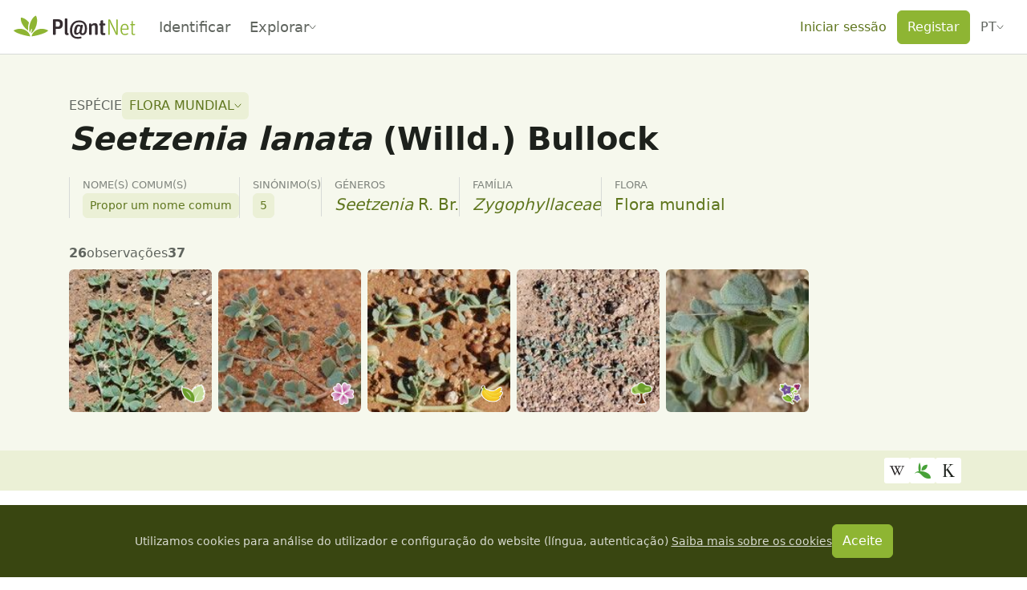

--- FILE ---
content_type: text/css; charset=utf-8
request_url: https://identify.plantnet.org/_nuxt/PnCardLayout.BsD2dSAm.css
body_size: 380
content:
.pn-card-layout{--pn-card-layout-higlighted-border-color:var(--border);--pn-card-layout-background:var(--background-subtle);--pn-card-layout-color:var(--text);background-color:var(--pn-card-layout-background);border-radius:6px;color:var(--pn-card-layout-color);overflow:hidden;padding:var(--s-1) var(--s0) var(--s0);position:relative;transition:background-color .2s,box-shadow .2s}.pn-card-layout:focus-within{--pn-card-layout-background:var(--component);box-shadow:0 0 0 .25rem rgba(var(--bs-primary-rgb),.25)}.pn-card-layout[data-layout=column]{display:flex;flex-direction:column}.pn-card-layout[data-layout=column]>.stack{flex:1 1 auto}.pn-card-layout[data-no-padding=true]{padding:0}.pn-card-layout[data-variant=danger]{--pn-card-layout-higlighted-border-color:var(--danger-border);--pn-card-layout-hover-higlighted-border-color:var(--danger-border-hover)}.pn-card-layout[data-variant=danger] h1 a{color:var(--danger-text-subtle)}.pn-card-layout[data-variant=success]{--pn-card-layout-higlighted-border-color:var(--brand-solid);--pn-card-layout-hover-higlighted-border-color:var(--brand-solid-hover);--pn-card-layout-background:var(--brand-solid);--pn-card-layout-hover-background:var(--brand-solid-hover);--pn-card-layout-color:var(--background)}.pn-card-layout[data-variant=success] a:not(.btn){color:var(--background)}.pn-card-layout[data-variant=primary]{--pn-card-layout-higlighted-border-color:var(--brand-border);--pn-card-layout-hover-higlighted-border-color:var(--brand-border-hover);--pn-card-layout-background:var(--brand-background-subtle);--pn-card-layout-hover-background:var(--brand-component)}.pn-card-layout[data-highlighted=true]{box-shadow:0 0 0 2px var(--pn-card-layout-higlighted-border-color)}.pn-card-layout[data-clickable=true]{cursor:pointer}.pn-card-layout[data-clickable=true] a{text-decoration:none}.pn-card-layout[data-clickable=true]:hover{--pn-card-layout-higlighted-border-color:var(--pn-card-layout-hover-higlighted-border-color);background-color:var(--pn-card-layout-hover-background,var(--component))}.pn-card-layout[data-clickable=true] a:focus{text-decoration:underline}.pn-card-layout[data-clickable=true]:focus-within a:focus{text-decoration:none}[dir=ltr] .pn-card-layout:has(.pn-card-layout-corner:not(:empty)){padding-right:var(--s2)}[dir=rtl] .pn-card-layout:has(.pn-card-layout-corner:not(:empty)){padding-left:var(--s2)}.pn-card-layout-corner{position:absolute;top:0}[dir=ltr] .pn-card-layout-corner{right:0}[dir=rtl] .pn-card-layout-corner{left:0}


--- FILE ---
content_type: text/javascript; charset=utf-8
request_url: https://identify.plantnet.org/_nuxt/1SjZoMS0.js
body_size: 5873
content:
import{d as f,o as d,q as u,g as h,c as G,S as r,f as V,j as m,X as O,aE as L,F as M,r as A,t as b,an as g,b as y,bc as P,s as k,k as S,O as T,b5 as K,$ as C,a0 as z,u as q,A as j,J as I,_ as U,e as F,M as X,N as J}from"./XcKVyxwn.js";import{_ as Y}from"./C7BJidaa.js";function D(e){return e===0?!1:Array.isArray(e)&&e.length===0?!0:!e}function Q(e){return(...t)=>!e(...t)}function W(e,t){return e===void 0&&(e="undefined"),e===null&&(e="null"),e===!1&&(e="false"),e.toString().toLowerCase().indexOf(t.trim())!==-1}function Z(e){return e.filter(t=>!t.$isLabel)}function E(e,t){return i=>i.reduce((l,a)=>a[e]&&a[e].length?(l.push({$groupLabel:a[t],$isLabel:!0}),l.concat(a[e])):l,[])}const N=(...e)=>t=>e.reduce((i,l)=>l(i),t);var x={data(){return{search:"",isOpen:!1,preferredOpenDirection:"below",optimizedHeight:this.maxHeight}},props:{internalSearch:{type:Boolean,default:!0},options:{type:Array,required:!0},multiple:{type:Boolean,default:!1},trackBy:{type:String},label:{type:String},searchable:{type:Boolean,default:!0},clearOnSelect:{type:Boolean,default:!0},hideSelected:{type:Boolean,default:!1},placeholder:{type:String,default:"Select option"},allowEmpty:{type:Boolean,default:!0},resetAfter:{type:Boolean,default:!1},closeOnSelect:{type:Boolean,default:!0},customLabel:{type:Function,default(e,t){return D(e)?"":t?e[t]:e}},taggable:{type:Boolean,default:!1},tagPlaceholder:{type:String,default:"Press enter to create a tag"},tagPosition:{type:String,default:"top"},max:{type:[Number,Boolean],default:!1},id:{default:null},optionsLimit:{type:Number,default:1e3},groupValues:{type:String},groupLabel:{type:String},groupSelect:{type:Boolean,default:!1},blockKeys:{type:Array,default(){return[]}},preserveSearch:{type:Boolean,default:!1},preselectFirst:{type:Boolean,default:!1},preventAutofocus:{type:Boolean,default:!1},filteringSortFunc:{type:Function,default:null}},mounted(){!this.multiple&&this.max&&console.warn("[Vue-Multiselect warn]: Max prop should not be used when prop Multiple equals false."),this.preselectFirst&&!this.internalValue.length&&this.options.length&&this.select(this.filteredOptions[0])},computed:{internalValue(){return this.modelValue||this.modelValue===0?Array.isArray(this.modelValue)?this.modelValue:[this.modelValue]:[]},filteredOptions(){const e=this.search||"",t=e.toLowerCase().trim();let i=this.options.concat();return this.internalSearch?i=this.groupValues?this.filterAndFlat(i,t,this.label):this.filterOptions(i,t,this.label,this.customLabel):i=this.groupValues?E(this.groupValues,this.groupLabel)(i):i,i=this.hideSelected?i.filter(Q(this.isSelected)):i,this.taggable&&t.length&&!this.isExistingOption(t)&&(this.tagPosition==="bottom"?i.push({isTag:!0,label:e}):i.unshift({isTag:!0,label:e})),i.slice(0,this.optionsLimit)},valueKeys(){return this.trackBy?this.internalValue.map(e=>e[this.trackBy]):this.internalValue},optionKeys(){return(this.groupValues?this.flatAndStrip(this.options):this.options).map(t=>this.customLabel(t,this.label).toString().toLowerCase())},currentOptionLabel(){return this.multiple?this.searchable?"":this.placeholder:this.internalValue.length?this.getOptionLabel(this.internalValue[0]):this.searchable?"":this.placeholder}},watch:{internalValue:{handler(){this.resetAfter&&this.internalValue.length&&(this.search="",this.$emit("update:modelValue",this.multiple?[]:null))},deep:!0},search(){this.$emit("search-change",this.search)}},emits:["open","search-change","close","select","update:modelValue","remove","tag"],methods:{getValue(){return this.multiple?this.internalValue:this.internalValue.length===0?null:this.internalValue[0]},filterAndFlat(e,t,i){return N(this.filterGroups(t,i,this.groupValues,this.groupLabel,this.customLabel),E(this.groupValues,this.groupLabel))(e)},flatAndStrip(e){return N(E(this.groupValues,this.groupLabel),Z)(e)},updateSearch(e){this.search=e},isExistingOption(e){return this.options?this.optionKeys.indexOf(e)>-1:!1},isSelected(e){const t=this.trackBy?e[this.trackBy]:e;return this.valueKeys.indexOf(t)>-1},isOptionDisabled(e){return!!e.$isDisabled},getOptionLabel(e){if(D(e))return"";if(e.isTag)return e.label;if(e.$isLabel)return e.$groupLabel;const t=this.customLabel(e,this.label);return D(t)?"":t},select(e,t){if(e.$isLabel&&this.groupSelect){this.selectGroup(e);return}if(!(this.blockKeys.indexOf(t)!==-1||this.disabled||e.$isDisabled||e.$isLabel)&&!(this.max&&this.multiple&&this.internalValue.length===this.max)&&!(t==="Tab"&&!this.pointerDirty)){if(e.isTag)this.$emit("tag",e.label,this.id),this.search="",this.closeOnSelect&&!this.multiple&&this.deactivate();else{if(this.isSelected(e)){t!=="Tab"&&this.removeElement(e);return}this.multiple?this.$emit("update:modelValue",this.internalValue.concat([e])):this.$emit("update:modelValue",e),this.$emit("select",e,this.id),this.clearOnSelect&&(this.search="")}this.closeOnSelect&&this.deactivate()}},selectGroup(e){const t=this.options.find(i=>i[this.groupLabel]===e.$groupLabel);if(t){if(this.wholeGroupSelected(t)){this.$emit("remove",t[this.groupValues],this.id);const i=this.trackBy?t[this.groupValues].map(a=>a[this.trackBy]):t[this.groupValues],l=this.internalValue.filter(a=>i.indexOf(this.trackBy?a[this.trackBy]:a)===-1);this.$emit("update:modelValue",l)}else{const i=t[this.groupValues].filter(l=>!(this.isOptionDisabled(l)||this.isSelected(l)));this.max&&i.splice(this.max-this.internalValue.length),this.$emit("select",i,this.id),this.$emit("update:modelValue",this.internalValue.concat(i))}this.closeOnSelect&&this.deactivate()}},wholeGroupSelected(e){return e[this.groupValues].every(t=>this.isSelected(t)||this.isOptionDisabled(t))},wholeGroupDisabled(e){return e[this.groupValues].every(this.isOptionDisabled)},removeElement(e,t=!0){if(this.disabled||e.$isDisabled)return;if(!this.allowEmpty&&this.internalValue.length<=1){this.deactivate();return}const i=typeof e=="object"?this.valueKeys.indexOf(e[this.trackBy]):this.valueKeys.indexOf(e);if(this.multiple){const l=this.internalValue.slice(0,i).concat(this.internalValue.slice(i+1));this.$emit("update:modelValue",l)}else this.$emit("update:modelValue",null);this.$emit("remove",e,this.id),this.closeOnSelect&&t&&this.deactivate()},removeLastElement(){this.blockKeys.indexOf("Delete")===-1&&this.search.length===0&&Array.isArray(this.internalValue)&&this.internalValue.length&&this.removeElement(this.internalValue[this.internalValue.length-1],!1)},activate(){this.isOpen||this.disabled||(this.adjustPosition(),this.groupValues&&this.pointer===0&&this.filteredOptions.length&&(this.pointer=1),this.isOpen=!0,this.searchable?(this.preserveSearch||(this.search=""),this.preventAutofocus||this.$nextTick(()=>this.$refs.search&&this.$refs.search.focus())):this.preventAutofocus||typeof this.$el<"u"&&this.$el.focus(),this.$emit("open",this.id))},deactivate(){this.isOpen&&(this.isOpen=!1,this.searchable?this.$refs.search!==null&&typeof this.$refs.search<"u"&&this.$refs.search.blur():typeof this.$el<"u"&&this.$el.blur(),this.preserveSearch||(this.search=""),this.$emit("close",this.getValue(),this.id))},toggle(){this.isOpen?this.deactivate():this.activate()},adjustPosition(){if(typeof window>"u")return;const e=this.$el.getBoundingClientRect().top,t=window.innerHeight-this.$el.getBoundingClientRect().bottom;t>this.maxHeight||t>e||this.openDirection==="below"||this.openDirection==="bottom"?(this.preferredOpenDirection="below",this.optimizedHeight=Math.min(t-40,this.maxHeight)):(this.preferredOpenDirection="above",this.optimizedHeight=Math.min(e-40,this.maxHeight))},filterOptions(e,t,i,l){return t?e.filter(a=>W(l(a,i),t)).sort((a,n)=>typeof this.filteringSortFunc=="function"?this.filteringSortFunc(a,n):l(a,i).length-l(n,i).length):e},filterGroups(e,t,i,l,a){return n=>n.map(s=>{if(!s[i])return console.warn("Options passed to vue-multiselect do not contain groups, despite the config."),[];const o=this.filterOptions(s[i],e,t,a);return o.length?{[l]:s[l],[i]:o}:[]})}}},_={data(){return{pointer:0,pointerDirty:!1}},props:{showPointer:{type:Boolean,default:!0},optionHeight:{type:Number,default:40}},computed:{pointerPosition(){return this.pointer*this.optionHeight},visibleElements(){return this.optimizedHeight/this.optionHeight}},watch:{filteredOptions(){this.pointerAdjust()},isOpen(){this.pointerDirty=!1},pointer(){this.$refs.search&&this.$refs.search.setAttribute("aria-activedescendant",this.id+"-"+this.pointer.toString())}},methods:{optionHighlight(e,t){return{"multiselect__option--highlight":e===this.pointer&&this.showPointer,"multiselect__option--selected":this.isSelected(t)}},groupHighlight(e,t){if(!this.groupSelect)return["multiselect__option--disabled",{"multiselect__option--group":t.$isLabel}];const i=this.options.find(l=>l[this.groupLabel]===t.$groupLabel);return i&&!this.wholeGroupDisabled(i)?["multiselect__option--group",{"multiselect__option--highlight":e===this.pointer&&this.showPointer},{"multiselect__option--group-selected":this.wholeGroupSelected(i)}]:"multiselect__option--disabled"},addPointerElement({key:e}="Enter"){this.filteredOptions.length>0&&this.select(this.filteredOptions[this.pointer],e),this.pointerReset()},pointerForward(){this.pointer<this.filteredOptions.length-1&&(this.pointer++,this.$refs.list?.scrollTop<=this.pointerPosition-(this.visibleElements-1)*this.optionHeight&&(this.$refs.list.scrollTop=this.pointerPosition-(this.visibleElements-1)*this.optionHeight),this.filteredOptions[this.pointer]&&this.filteredOptions[this.pointer].$isLabel&&!this.groupSelect&&this.pointerForward()),this.pointerDirty=!0},pointerBackward(){this.pointer>0?(this.pointer--,this.$refs.list?.scrollTop>=this.pointerPosition&&(this.$refs.list.scrollTop=this.pointerPosition),this.filteredOptions[this.pointer]&&this.filteredOptions[this.pointer].$isLabel&&!this.groupSelect&&this.pointerBackward()):this.filteredOptions[this.pointer]&&this.filteredOptions[0].$isLabel&&!this.groupSelect&&this.pointerForward(),this.pointerDirty=!0},pointerReset(){this.closeOnSelect&&(this.pointer=0,this.$refs.list&&(this.$refs.list.scrollTop=0))},pointerAdjust(){this.pointer>=this.filteredOptions.length-1&&(this.pointer=this.filteredOptions.length?this.filteredOptions.length-1:0),this.filteredOptions.length>0&&this.filteredOptions[this.pointer].$isLabel&&!this.groupSelect&&this.pointerForward()},pointerSet(e){this.pointer=e,this.pointerDirty=!0}}},H={name:"vue-multiselect",mixins:[x,_],compatConfig:{MODE:3,ATTR_ENUMERATED_COERCION:!1},props:{name:{type:String,default:""},modelValue:{type:null,default(){return[]}},selectLabel:{type:String,default:"Press enter to select"},selectGroupLabel:{type:String,default:"Press enter to select group"},selectedLabel:{type:String,default:"Selected"},deselectLabel:{type:String,default:"Press enter to remove"},deselectGroupLabel:{type:String,default:"Press enter to deselect group"},showLabels:{type:Boolean,default:!0},limit:{type:Number,default:99999},maxHeight:{type:Number,default:300},limitText:{type:Function,default:e=>`and ${e} more`},loading:{type:Boolean,default:!1},disabled:{type:Boolean,default:!1},spellcheck:{type:Boolean,default:!1},openDirection:{type:String,default:""},showNoOptions:{type:Boolean,default:!0},showNoResults:{type:Boolean,default:!0},tabindex:{type:Number,default:0},required:{type:Boolean,default:!1},useTeleport:{type:Boolean,default:!1}},data(){return{dropdownStyles:{},ready:!1}},computed:{hasOptionGroup(){return this.groupValues&&this.groupLabel&&this.groupSelect},isSingleLabelVisible(){return(this.singleValue||this.singleValue===0)&&(!this.isOpen||!this.searchable)&&!this.visibleValues.length},isPlaceholderVisible(){return!this.internalValue.length&&(!this.searchable||!this.isOpen)},visibleValues(){return this.multiple?this.internalValue.slice(0,this.limit):[]},singleValue(){return this.internalValue[0]},deselectLabelText(){return this.showLabels?this.deselectLabel:""},deselectGroupLabelText(){return this.showLabels?this.deselectGroupLabel:""},selectLabelText(){return this.showLabels?this.selectLabel:""},selectGroupLabelText(){return this.showLabels?this.selectGroupLabel:""},selectedLabelText(){return this.showLabels?this.selectedLabel:""},inputStyle(){return this.searchable||this.multiple&&this.modelValue&&this.modelValue.length?this.isOpen?{width:"100%"}:{width:"0",position:"absolute",padding:"0"}:""},contentStyle(){return this.options.length?{display:"inline-block"}:{display:"block"}},isAbove(){return this.openDirection==="above"||this.openDirection==="top"?!0:this.openDirection==="below"||this.openDirection==="bottom"?!1:this.preferredOpenDirection==="above"},showSearchInput(){return this.searchable&&(this.hasSingleSelectedSlot&&(this.visibleSingleValue||this.visibleSingleValue===0)?this.isOpen:!0)},isRequired(){return this.required===!1?!1:this.internalValue.length<=0}},watch:{isOpen(e){e&&(this.useTeleport?(this.ready=!1,this.$nextTick(()=>{const t=this.$el.getBoundingClientRect();this.dropdownStyles={position:"absolute",top:`${t.bottom+window.scrollY}px`,left:`${t.left+window.scrollX}px`,width:`${t.width}px`,zIndex:9999},this.ready=!0})):this.ready=!0)}}};const ee=["tabindex","aria-expanded","aria-owns","aria-activedescendant"],te={ref:"tags",class:"multiselect__tags"},ie={class:"multiselect__tags-wrap"},se=["textContent"],le=["onKeypress","onMousedown"],ne=["textContent"],ae={class:"multiselect__spinner"},re=["name","id","spellcheck","placeholder","required","value","disabled","tabindex","aria-label","aria-controls"],oe=["id","aria-multiselectable"],ue={key:0},he={class:"multiselect__option"},de=["aria-selected","id","role"],pe=["onClick","onMouseenter","data-select","data-selected","data-deselect"],fe=["data-select","data-deselect","onMouseenter","onMousedown"],ce={class:"multiselect__option"},ge={class:"multiselect__option"};function me(e,t,i,l,a,n){return d(),f("div",{tabindex:e.searchable?-1:i.tabindex,class:T([{"multiselect--active":e.isOpen,"multiselect--disabled":i.disabled,"multiselect--above":n.isAbove,"multiselect--has-options-group":n.hasOptionGroup},"multiselect"]),onFocus:t[14]||(t[14]=s=>e.activate()),onBlur:t[15]||(t[15]=s=>e.searchable?!1:e.deactivate()),onKeydown:[t[16]||(t[16]=g(r(s=>e.pointerForward(),["self","prevent"]),["down"])),t[17]||(t[17]=g(r(s=>e.pointerBackward(),["self","prevent"]),["up"]))],onKeypress:t[18]||(t[18]=g(r(s=>e.addPointerElement(s),["stop","self"]),["enter","tab"])),onKeyup:t[19]||(t[19]=g(s=>e.deactivate(),["esc"])),role:"combobox","aria-expanded":e.isOpen,"aria-owns":"listbox-"+e.id,"aria-activedescendant":e.isOpen&&e.pointer!==null?e.id+"-"+e.pointer:null},[u(e.$slots,"caret",{toggle:e.toggle},()=>[h("div",{onMousedown:t[0]||(t[0]=r(s=>e.toggle(),["prevent","stop"])),class:"multiselect__select"},null,32)]),u(e.$slots,"clear",{search:e.search}),h("div",te,[u(e.$slots,"selection",{search:e.search,remove:e.removeElement,values:n.visibleValues,isOpen:e.isOpen},()=>[O(h("div",ie,[(d(!0),f(M,null,A(n.visibleValues,(s,o)=>u(e.$slots,"tag",{option:s,search:e.search,remove:e.removeElement},()=>[(d(),f("span",{class:"multiselect__tag",key:o,onMousedown:t[1]||(t[1]=r(()=>{},["prevent"]))},[h("span",{textContent:b(e.getOptionLabel(s))},null,8,se),h("i",{tabindex:"1",onKeypress:g(r(v=>e.removeElement(s),["prevent"]),["enter"]),onMousedown:r(v=>e.removeElement(s),["prevent"]),class:"multiselect__tag-icon"},null,40,le)],32))])),256))],512),[[L,n.visibleValues.length>0]]),e.internalValue&&e.internalValue.length>i.limit?u(e.$slots,"limit",{key:0},()=>[h("strong",{class:"multiselect__strong",textContent:b(i.limitText(e.internalValue.length-i.limit))},null,8,ne)]):m("v-if",!0)]),V(P,{name:"multiselect__loading"},{default:y(()=>[u(e.$slots,"loading",{},()=>[O(h("div",ae,null,512),[[L,i.loading]])])]),_:3}),e.searchable?(d(),f("input",{key:0,ref:"search",name:i.name,id:e.id,type:"text",autocomplete:"off",spellcheck:i.spellcheck,placeholder:e.placeholder,required:n.isRequired,style:k(n.inputStyle),value:e.search,disabled:i.disabled,tabindex:i.tabindex,"aria-label":i.name+"-searchbox",onInput:t[2]||(t[2]=s=>e.updateSearch(s.target.value)),onFocus:t[3]||(t[3]=r(s=>e.activate(),["prevent"])),onBlur:t[4]||(t[4]=r(s=>e.deactivate(),["prevent"])),onKeyup:t[5]||(t[5]=g(s=>e.deactivate(),["esc"])),onKeydown:[t[6]||(t[6]=g(r(s=>e.pointerForward(),["prevent"]),["down"])),t[7]||(t[7]=g(r(s=>e.pointerBackward(),["prevent"]),["up"])),t[9]||(t[9]=g(r(s=>e.removeLastElement(),["stop"]),["delete"]))],onKeypress:t[8]||(t[8]=g(r(s=>e.addPointerElement(s),["prevent","stop","self"]),["enter"])),class:"multiselect__input","aria-controls":"listbox-"+e.id},null,44,re)):m("v-if",!0),n.isSingleLabelVisible?(d(),f("span",{key:1,class:"multiselect__single",onMousedown:t[10]||(t[10]=r((...s)=>e.toggle&&e.toggle(...s),["prevent"]))},[u(e.$slots,"singleLabel",{option:n.singleValue},()=>[S(b(e.currentOptionLabel),1)])],32)):m("v-if",!0),n.isPlaceholderVisible?(d(),f("span",{key:2,class:"multiselect__placeholder",onMousedown:t[11]||(t[11]=r((...s)=>e.toggle&&e.toggle(...s),["prevent"]))},[u(e.$slots,"placeholder",{},()=>[S(b(e.placeholder),1)])],32)):m("v-if",!0)],512),(d(),G(K,{to:"body",disabled:!i.useTeleport},[V(P,{name:"multiselect"},{default:y(()=>[e.isOpen&&a.ready?(d(),f("div",{key:0,class:"multiselect__content-wrapper",onFocus:t[12]||(t[12]=(...s)=>e.activate&&e.activate(...s)),tabindex:"-1",onMousedown:t[13]||(t[13]=r(()=>{},["prevent"])),style:k([a.dropdownStyles,{maxHeight:e.optimizedHeight+"px"}]),ref:"list"},[h("ul",{class:"multiselect__content",style:k(n.contentStyle),role:"listbox",id:"listbox-"+e.id,"aria-multiselectable":e.multiple},[u(e.$slots,"beforeList"),e.multiple&&e.max===e.internalValue.length?(d(),f("li",ue,[h("span",he,[u(e.$slots,"maxElements",{},()=>[S("Maximum of "+b(e.max)+" options selected. First remove a selected option to select another.",1)])])])):m("v-if",!0),!e.max||e.internalValue.length<e.max?(d(!0),f(M,{key:1},A(e.filteredOptions,(s,o)=>(d(),f("li",{class:"multiselect__element",key:o,"aria-selected":e.isSelected(s),id:e.id+"-"+o,role:s&&(s.$isLabel||s.$isDisabled)?null:"option"},[s&&(s.$isLabel||s.$isDisabled)?m("v-if",!0):(d(),f("span",{key:0,class:T([e.optionHighlight(o,s),"multiselect__option"]),onClick:r(v=>e.select(s),["stop"]),onMouseenter:r(v=>e.pointerSet(o),["self"]),"data-select":s&&s.isTag?e.tagPlaceholder:n.selectLabelText,"data-selected":n.selectedLabelText,"data-deselect":n.deselectLabelText},[u(e.$slots,"option",{option:s,search:e.search,index:o},()=>[h("span",null,b(e.getOptionLabel(s)),1)])],42,pe)),s&&(s.$isLabel||s.$isDisabled)?(d(),f("span",{key:1,"data-select":e.groupSelect&&n.selectGroupLabelText,"data-deselect":e.groupSelect&&n.deselectGroupLabelText,class:T([e.groupHighlight(o,s),"multiselect__option"]),onMouseenter:r(v=>e.groupSelect&&e.pointerSet(o),["self"]),onMousedown:r(v=>e.selectGroup(s),["prevent"])},[u(e.$slots,"option",{option:s,search:e.search,index:o},()=>[h("span",null,b(e.getOptionLabel(s)),1)])],42,fe)):m("v-if",!0)],8,de))),128)):m("v-if",!0),O(h("li",null,[h("span",ce,[u(e.$slots,"noResult",{search:e.search},()=>[t[20]||(t[20]=S("No elements found. Consider changing the search query."))])])],512),[[L,i.showNoResults&&e.filteredOptions.length===0&&e.search&&!i.loading]]),O(h("li",null,[h("span",ge,[u(e.$slots,"noOptions",{},()=>[t[21]||(t[21]=S("List is empty."))])])],512),[[L,i.showNoOptions&&(e.options.length===0||n.hasOptionGroup===!0&&e.filteredOptions.length===0)&&!e.search&&!i.loading]]),u(e.$slots,"afterList")],12,oe)],36)):m("v-if",!0)]),_:3})],8,["disabled"]))],42,ee)}H.render=me;const be=["data-has-group","data-size","data-variant","data-show-caret","data-hide-options-menu"],ye={class:"text-truncate"},Se={__name:"PnSelect",props:C({options:{type:Array,required:!0},label:{type:String,default:"label"},trackBy:{type:String,default:"id"},groupValues:{type:String,default:null},groupLabel:{type:String,default:"label"},placeholder:{type:String,default:"Select option"},customLabel:{type:Function,default:void 0},clearable:{type:Boolean,default:!0},allowEmpty:{type:Boolean,default:!0},loading:{type:Boolean,default:!1},multiple:{type:Boolean,default:!1},closeOnSelect:{type:Boolean,default:!0},useTeleport:{type:Boolean,default:!1},size:{type:String,default:"md"},openDirection:{type:String,default:""},internalSearch:{type:Boolean,default:!0},showNoOptions:{type:Boolean,default:!0},showNoResults:{type:Boolean,default:!0},noCaret:{type:Boolean,default:!1},variant:{type:String,default:"outline-secondary",validator(e){return["outline-secondary","soft-primary","soft-secondary"].includes(e)}}},{modelValue:{default:null,type:Object},modelModifiers:{}}),emits:C(["select","remove","search-change"],["update:modelValue"]),setup(e,{expose:t,emit:i}){const l=e,a=i,n=z(e,"modelValue"),{t:s}=q(),o=j(null),v=()=>{n.value=null},R=(w,p)=>{const $=l.customLabel?l.customLabel(w):w[l.label],B=l.customLabel?l.customLabel(p):p[l.label];return $.localeCompare(B)};return t({clearSingleLabel:v,focus:()=>{o.value?.$el.focus()},open:()=>{o.value&&(o.value.activate(),o.value.$el.focus())}}),(w,p)=>{const $=U,B=Y;return d(),f("div",{class:"pn-select","data-has-group":e.groupValues!==null,"data-size":e.size,"data-variant":e.variant,"data-show-caret":!e.noCaret,"data-hide-options-menu":!e.showNoOptions&&e.options.length===0},[V(F(H),{ref_key:"multiselectRef",ref:o,modelValue:n.value,"onUpdate:modelValue":p[1]||(p[1]=c=>n.value=c),options:e.options,label:e.label,"track-by":e.trackBy,"group-values":e.groupValues,"group-label":e.groupLabel,"show-labels":!1,"option-height":38,placeholder:e.placeholder,"allow-empty":e.allowEmpty,"close-on-select":e.closeOnSelect,"custom-label":e.customLabel,multiple:e.multiple,"filtering-sort-func":R,"open-direction":e.openDirection,"internal-search":e.internalSearch,"show-no-options":e.showNoOptions,"show-no-results":e.showNoResults,loading:e.loading,"use-teleport":e.useTeleport,onSelect:p[2]||(p[2]=c=>a("select",c)),onRemove:p[3]||(p[3]=c=>a("remove",c)),onSearchChange:p[4]||(p[4]=c=>a("search-change",c))},{beforeList:y(()=>[u(w.$slots,"beforeList")]),noOptions:y(()=>[u(w.$slots,"noOptions")]),option:y(({option:c})=>[u(w.$slots,"option",X(J({option:c})))]),noResult:y(()=>[u(w.$slots,"noResult",{},()=>[S(b(F(s)("No result")),1)])]),singleLabel:y(({option:c})=>[V(B,{justify:"space-between",align:"center",wrap:!1},{default:y(()=>[h("span",ye,b(e.customLabel?e.customLabel(c):c[e.label]),1),e.clearable?(d(),G(I,{key:0,size:"sm",variant:"ghost-secondary",onClick:r(v,["prevent","stop"]),onMousedown:p[0]||(p[0]=r(()=>{},["prevent","stop"]))},{default:y(()=>[V($,{icon:"close"})]),_:1})):m("",!0)]),_:2},1024)]),_:3},8,["modelValue","options","label","track-by","group-values","group-label","placeholder","allow-empty","close-on-select","custom-label","multiple","open-direction","internal-search","show-no-options","show-no-results","loading","use-teleport"])],8,be)}}};export{Se as _};


--- FILE ---
content_type: text/javascript; charset=utf-8
request_url: https://identify.plantnet.org/_nuxt/CiQOOgCB.js
body_size: 766
content:
import{u as I,A as g,l as k,C,B as N,L as O,c as F,o as a,b as d,g as v,f as _,d as n,j as S,q as y,t as p,e as f,F as w,r as $,O as x,I as H,k as P,H as V,bT as A,Q as T}from"./XcKVyxwn.js";import{_ as j}from"./D7Y9sPd9.js";const q=Symbol("addSummarySection"),E={class:"pn-summary-sidebar"},K={key:0,class:"pn-summary"},M={class:"pn-summary-title"},z={class:"list-unstyled pn-summary-content"},D={key:0},Q={key:0,class:"list-unstyled pn-summary-content"},J={__name:"PnSummary",props:{links:{type:Array,required:!0}},setup(l){const{t:B}=I(),m=g([]);T(q,e=>{m.value=[...m.value,e]});const b=k(A);let i;const o=g([]);return C(()=>{const e=c=>{for(const r of c)r.isIntersecting?o.value=[...o.value,r.target.dataset.sectionId]:o.value=o.value.filter(h=>h!==r.target.dataset.sectionId)},s={rootMargin:"-50px 0% 0% 0%",threshold:0};"IntersectionObserver"in window&&(i=new IntersectionObserver(e,s))}),N(m,e=>{e.forEach(s=>{s.value&&i.observe(s.value)})}),O(()=>{i&&i.disconnect()}),(e,s)=>{const c=H,r=V,h=j;return a(),F(h,{"side-width":l.links.length>0?"225px":null,space:l.links.length>0?"var(--s3)":"0","content-min":"60%"},{default:d(()=>[v("div",E,[l.links.length>0?(a(),n("div",K,[v("div",M,p(f(B)("Summary")),1),v("ul",z,[(a(!0),n(w,null,$(l.links,t=>(a(),n("li",{key:t.hash,class:x({"is-current":f(o).includes(t.hash)})},[_(c,{to:{hash:`#${t.hash}`},onPointerdown:s[0]||(s[0]=()=>b.value=!0)},{default:d(()=>[t.label?(a(),n("span",D,p(t.label),1)):y(e.$slots,`label-${t.hash}`,{key:1})]),_:2},1032,["to"]),t.children&&t.children.length>0?(a(),n("ul",Q,[(a(!0),n(w,null,$(t.children,u=>(a(),n("li",{key:u.hash,class:x({"is-current":f(o).includes(u.hash)})},[_(c,{to:{hash:`#${u.hash}`},onPointerdown:s[1]||(s[1]=()=>b.value=!0)},{default:d(()=>[P(p(u.label),1)]),_:2},1032,["to"])],2))),128))])):S("",!0)],2))),128))]),y(e.$slots,"sidebar")])):S("",!0)]),_(r,{space:"var(--s5)"},{default:d(()=>[y(e.$slots,"default")]),_:3})]),_:3},8,["side-width","space"])}}};export{q as A,J as _};
